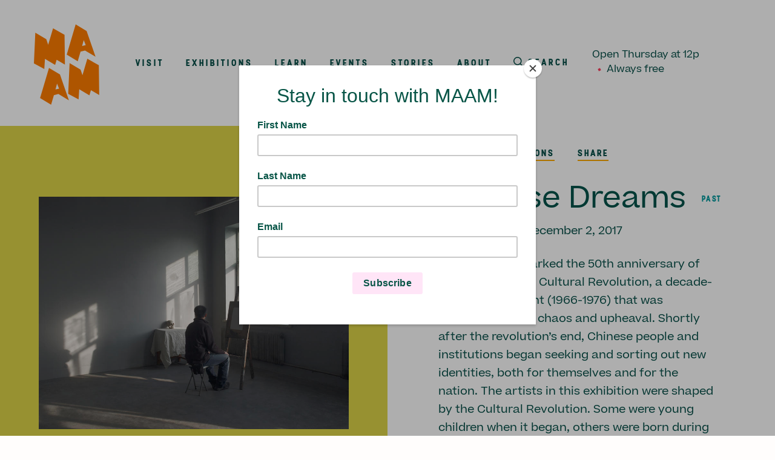

--- FILE ---
content_type: text/html; charset=UTF-8
request_url: https://maam.massart.edu/exhibition/chinese-dreams
body_size: 14926
content:
<!DOCTYPE html>
<html  lang="en" dir="ltr" class="no-js">
    <head>
        <meta charset="utf-8" />
<script async src="https://www.googletagmanager.com/gtag/js?id=UA-137713084-1"></script>
<script>window.dataLayer = window.dataLayer || [];function gtag(){dataLayer.push(arguments)};gtag("js", new Date());gtag("set", "developer_id.dMDhkMT", true);gtag("config", "UA-137713084-1", {"groups":"default","anonymize_ip":true,"page_placeholder":"PLACEHOLDER_page_path","allow_ad_personalization_signals":false});</script>
<link rel="canonical" href="https://maam.massart.edu/exhibition/chinese-dreams" />
<link rel="image_src" href="https://maam.massart.edu/sites/default/files/2019-07/Hai_Bo_Shadow-3_2009_5.jpg" />
<meta name="twitter:card" content="summary_large_image" />
<meta name="twitter:title" content="Chinese Dreams" />
<meta name="twitter:site" content="@maamboston" />
<meta name="twitter:image" content="https://maam.massart.edu/sites/default/files/2019-07/Hai_Bo_Shadow-3_2009_5.jpg" />
<link rel="apple-touch-icon" sizes="180x180" href="/sites/default/files/favicons/apple-touch-icon.png"/>
<link rel="icon" type="image/png" sizes="32x32" href="/sites/default/files/favicons/favicon-32x32.png"/>
<link rel="icon" type="image/png" sizes="16x16" href="/sites/default/files/favicons/favicon-16x16.png"/>
<link rel="manifest" href="/sites/default/files/favicons/site.webmanifest"/>
<link rel="mask-icon" href="/sites/default/files/favicons/safari-pinned-tab.svg" color="#ff7d00"/>
<meta name="msapplication-TileColor" content="#ffffff"/>
<meta name="theme-color" content="#ffffff"/>
<meta name="favicon-generator" content="Drupal responsive_favicons + realfavicongenerator.net" />
<meta name="Generator" content="Drupal 10 (https://www.drupal.org)" />
<meta name="MobileOptimized" content="width" />
<meta name="HandheldFriendly" content="true" />
<meta name="viewport" content="width=device-width, initial-scale=1.0" />
<meta http-equiv="ImageToolbar" content="false" />
<script>window.a2a_config=window.a2a_config||{};a2a_config.callbacks=[];a2a_config.overlays=[];a2a_config.templates={};a2a_config.icon_color = "transparent,#09514a";</script>

        <title>Chinese Dreams | MassArt Art Museum</title>
        <link rel="stylesheet" media="all" href="/sites/default/files/css/css_Qewo-aclaWCowoq7zfJ9RosCF7vRU8DS-qodVZsW0rQ.css?delta=0&amp;language=en&amp;theme=maam&amp;include=eJxFi20KAyEMRC8keiSJmHUtarL5gO7ta-lCf82bxwzUagTrTvBAPISWhYJmKBnfTIo1H33sqqnhQoERXpej3Nl7NqJhndOTYQLM1AaVvfpyPsn3kRjXD7MamGtgEGgCfGqq4gwj_k30xV5G1xNr0FsNZyqg-AG6i0VN" />
<link rel="stylesheet" media="all" href="/sites/default/files/css/css_8xcg_l01L3NG_uN07HUU4Q9rxfX7Z8_SqUvRN_tPALM.css?delta=1&amp;language=en&amp;theme=maam&amp;include=eJxFi20KAyEMRC8keiSJmHUtarL5gO7ta-lCf82bxwzUagTrTvBAPISWhYJmKBnfTIo1H33sqqnhQoERXpej3Nl7NqJhndOTYQLM1AaVvfpyPsn3kRjXD7MamGtgEGgCfGqq4gwj_k30xV5G1xNr0FsNZyqg-AG6i0VN" />

        

         
        <link rel="preload" href="/themes/custom/maam/fonts/maam/MAAM_Sans-Medium.woff2" as="font" type="font/woff2" crossorigin>
        <link rel="preload" href="/themes/custom/maam/fonts/Stellar/stellar-bold.woff2" as="font" type="font/woff2" crossorigin>
        <link rel="preload" href="/themes/custom/maam/fonts/Beatrice/Beatrice-Regular.woff2" as="font" type="font/woff2" crossorigin>
        <link rel="preload" href="/themes/custom/maam/fonts/Beatrice/Beatrice-RegularItalic.woff2" as="font" type="font/woff2" crossorigin>
        <link rel="preload" href="/themes/custom/maam/fonts/Beatrice/Beatrice-Semibold.woff2" as="font" type="font/woff2" crossorigin>

                <script id="mcjs">!function(c,h,i,m,p){m=c.createElement(h),p=c.getElementsByTagName(h)[0],m.async=1,m.src=i,p.parentNode.insertBefore(m,p)}(document,"script","https://chimpstatic.com/mcjs-connected/js/users/79fa059218ba9e3bc41df9768/7e855bbf925c88a77a979866e.js");</script>

                <script>
        !function(f,b,e,v,n,t,s)
        {if(f.fbq)return;n=f.fbq=function(){n.callMethod?
        n.callMethod.apply(n,arguments):n.queue.push(arguments)};
        if(!f._fbq)f._fbq=n;n.push=n;n.loaded=!0;n.version='2.0';
        n.queue=[];t=b.createElement(e);t.async=!0;
        t.src=v;s=b.getElementsByTagName(e)[0];
        s.parentNode.insertBefore(t,s)}(window, document,'script',
        'https://connect.facebook.net/en_US/fbevents.js');
        fbq('init', '1533037881448645');
        fbq('track', 'PageView');
        </script>
        <noscript><img height="1" width="1" style="display:none"
        src="https://www.facebook.com/tr?id=1533037881448645&ev=PageView&noscript=1"
        /></noscript>

    </head>
    <body class="lang-en section-exhibition path-exhibition-chinese-dreams path-node node--type-exhibition">
        <div class="body-wrapper">
            <a href="#main-content" class="visually-hidden focusable skip-link">
                Skip to main content
            </a>
            
              <div class="dialog-off-canvas-main-canvas" data-off-canvas-main-canvas>
    
<div class="off-canvas-wrapper">
    <div class="inner-wrap off-canvas-wrapper-inner" id="inner-wrap" data-off-canvas-wrapper>

        <aside id="left-off-canvas-menu" class="off-canvas left-off-canvas-menu position-left" role="complementary" data-off-canvas data-transition="overlap">

            <div class="mobile-menu__top">
                <div class="mobile-menu__top-inner">
                    
                    <button class="button-close" aria-label="Close menu" type="button" data-close>
                        <svg xmlns="http://www.w3.org/2000/svg" viewBox="0 0 21 21">
    <path fill="#09514A" fill-rule="evenodd" d="M21 2.115L18.885 0 10.5 8.385 2.115 0 0 2.115 8.385 10.5 0 18.885 2.115 21l8.385-8.385L18.885 21 21 18.885 12.615 10.5z"/>
</svg>

                    </button>

                    <div class="open-status">
    <ul class="open-status__content">
        <li><div id="block-maam-openhoursstatus" data-block-plugin-id="open_hours_status_block" class="block-maam-openhoursstatus block block-maam-hours block-open-hours-status-block">
  
    

  
          <div class="open-hours-status-block">
  <div class="open-hours-status"></div>
</div>

    
    
</div>
</li>
        <li>Always free</li>
    </ul>
</div>

                      <div data-region="left_off_canvas" >
    <div class="views-exposed-form bef-exposed-form block-mobile-search block block-views block-views-exposed-filter-blocksearch-page" data-bef-auto-submit-full-form="" data-bef-auto-submit="" data-bef-auto-submit-delay="500" data-drupal-selector="views-exposed-form-search-page" id="block-mobile-search" data-block-plugin-id="views_exposed_filter_block:search-page">
  
    

  
          <form action="/search" method="get" id="views-exposed-form-search-page" accept-charset="UTF-8">
  <div class="js-form-item form-item js-form-type-textfield form-item-keywords js-form-item-keywords">
      <label for="edit-keywords">Search</label>
        <input placeholder="Search" data-bef-auto-submit-exclude="" data-drupal-selector="edit-keywords" type="text" id="edit-keywords" name="keywords" value="" size="30" maxlength="128" class="form-text" />

        </div>
<div class="js-form-item form-item js-form-type-select form-item-type js-form-item-type">
      <label for="edit-type">Filter By</label>
        <input type="hidden" name="type" value="All" />
<div data-drupal-selector="edit-type" id="edit-type" name="type" class="bef-links">
                              <ul><li><a href="https://maam.massart.edu/exhibition/chinese-dreams" id="edit-type-all" name="type[All]" class="bef-link bef-link--selected">- Any -</a>                      <li><a href="https://maam.massart.edu/exhibition/chinese-dreams?type=event" id="edit-type-event" name="type[event]" class="bef-link">Event</a>                      <li><a href="https://maam.massart.edu/exhibition/chinese-dreams?type=exhibition" id="edit-type-exhibition" name="type[exhibition]" class="bef-link">Exhibition</a>                      <li><a href="https://maam.massart.edu/exhibition/chinese-dreams?type=news" id="edit-type-news" name="type[news]" class="bef-link">News</a></li></ul>      </div>

        </div>
<div data-drupal-selector="edit-actions" class="form-actions js-form-wrapper form-wrapper" id="edit-actions"><input data-bef-auto-submit-click="" class="js-hide success button radius js-form-submit form-submit" data-drupal-selector="edit-submit-search" type="submit" id="edit-submit-search" value="Search" />
</div>


</form>

    
    
</div>
<nav role="navigation" aria-labelledby="block-mobile-main-menu-menu" id="block-mobile-main-menu" data-block-plugin-id="menu_block:main" class="block-mobile-main-menu">
            
  <h2 class="block-title visually-hidden" id="block-mobile-main-menu-menu">Main navigation</h2>
  

        


                            <ul class="mobile__main-menu vertical accordion-menu" data-accordion-menu data-submenu-toggle="true">
                                            <li class="menu-item">
                    <a href="/visit" data-drupal-link-system-path="node/71">Visit</a>
                                    </li>
                                                <li class="menu-item">
                    <a href="/exhibitions" data-drupal-link-system-path="node/46">Exhibitions</a>
                                    </li>
                                                <li class="menu-item menu-item--expanded">
                    <a href="/learn" data-drupal-link-system-path="node/66">Learn</a>
                                                                        <ul class="submenu">
                                                <li class="menu-item">
                    <a href="/college-students" data-drupal-link-system-path="node/1">College Students</a>
                                    </li>
                                                <li class="menu-item">
                    <a href="/educators" data-drupal-link-system-path="node/871">Educators</a>
                                    </li>
                                                <li class="menu-item">
                    <a href="/families-communities" data-drupal-link-system-path="node/876">Families &amp; Communities</a>
                                    </li>
                                                <li class="menu-item menu-item--expanded">
                    <a href="/maamfromhome" data-drupal-link-system-path="node/1306">@Home</a>
                                                                        <ul class="submenu">
                                                <li class="menu-item">
                    <a href="https://maam.massart.edu/events">Events</a>
                                    </li>
                                                <li class="menu-item">
                    <a href="/inthestudio" data-drupal-link-system-path="node/1401">In the Studio</a>
                                    </li>
                                                <li class="menu-item">
                    <a href="/makewithmaam" data-drupal-link-system-path="node/1311">Make with MAAM</a>
                                    </li>
                                                <li class="menu-item">
                    <a href="/takeaways" data-drupal-link-system-path="node/1406">Takeaways</a>
                                    </li>
                            </ul>
            
                                    </li>
                            </ul>
            
                                    </li>
                                                <li class="menu-item">
                    <a href="/events" data-drupal-link-system-path="node/51">Events</a>
                                    </li>
                                                <li class="menu-item">
                    <a href="/stories" data-drupal-link-system-path="node/4109">Stories</a>
                                    </li>
                                                <li class="menu-item">
                    <a href="/about" data-drupal-link-system-path="node/61">About</a>
                                    </li>
                            </ul>
            


  </nav>
<nav role="navigation" aria-labelledby="block-mobile-secondary-menu-menu" id="block-mobile-secondary-menu" data-block-plugin-id="menu_block:secondary-navigation" class="block-mobile-secondary-menu">
            
  <h2 class="block-title visually-hidden" id="block-mobile-secondary-menu-menu">Secondary Navigation</h2>
  

        


                <ul class="mobile__secondary-menu">
                                <li class="menu-item">
                <a href="/support" data-drupal-link-system-path="node/861">Support</a>
                            </li>
                                <li class="menu-item">
                <a href="/news" data-drupal-link-system-path="news">News &amp; Press</a>
                            </li>
                                <li class="menu-item">
                <a href="/work" data-drupal-link-system-path="node/866">Work@MAAM</a>
                            </li>
                                <li class="menu-item">
                <a href="https://MassArt.edu" rel="external">MassArt.edu</a>
                            </li>
                                <li class="menu-item">
                <a href="/maamfromhome" data-drupal-link-system-path="node/1306">@Home</a>
                            </li>
        
                        <li class="menu-item">
    <a class="colophon__toggle" data-toggle="colophon__modal" aria-controls="colophon__modal" aria-haspopup="true" tabindex="0" href="#">Colophon</a>
</li>

        </ul>
    


  </nav>

  </div>

            
                </div>
            </div>

            <div class="mobile_menu__footer">
                <div class="mobile_menu__footer-inner">

                    <div class="footer__open-status">
    <p><div id="block-maam-openhoursstatus" data-block-plugin-id="open_hours_status_block" class="block-maam-openhoursstatus block block-maam-hours block-open-hours-status-block">
  
    

  
          <div class="open-hours-status-block">
  <div class="open-hours-status"></div>
</div>

    
    
</div>
</p>
</div>


                      <div data-region="left_off_canvas_footer" >
    <div id="block-hours-2" data-block-plugin-id="block_content:7871412e-ec49-485c-b8fd-755ab6151a3a" class="block-hours-2 block block-block-content block-block-content7871412e-ec49-485c-b8fd-755ab6151a3a">
  
    

  
          <div class="body text__body text__body--full field field-block-content--body field-name-body field-type-text-with-summary field-label-hidden">
    <div class="field-items">          <div class="field-item"><p>Museum Hours</p><p><strong>Thursday </strong>12 – 8p</p><p><strong>Friday </strong>12 – 5p</p><p><strong>Saturday </strong>12 – 5p</p><p><strong>Sunday </strong>12 – 5p</p></div>
        </div>
</div>

    
    
</div>
<div id="block-footercontactinfo-2" data-block-plugin-id="block_content:e538e98f-6eaf-4a61-a91a-af14713b7348" class="block-footercontactinfo-2 block block-block-content block-block-contente538e98f-6eaf-4a61-a91a-af14713b7348">
  
    

  
          <div class="body text__body text__body--full field field-block-content--body field-name-body field-type-text-with-summary field-label-hidden">
    <div class="field-items">          <div class="field-item"><p>621 Huntington Avenue<br>
Boston, MA 02115</p>

<p><a href="https://www.google.com/maps/dir//MassArt+Art+Museum,+621+Huntington+Ave,+Boston,+MA+02115/@42.3365101,-71.1018245,17z/data=!4m9!4m8!1m0!1m5!1m1!1s0x89e3799806fdb543:0x12d049db275832a3!2m2!1d-71.0996358!2d42.3365062!3e0">Directions</a></p>

<p><a href="mailto:maam@massart.edu">maam@massart.edu</a><br>
<a href="tel:6178797333">617 879 7333</a></p></div>
        </div>
</div>

    
    
</div>
<nav role="navigation" aria-labelledby="block-mobile-social-media-menu" id="block-mobile-social-media" data-block-plugin-id="menu_block:social-media" class="block-mobile-social-media">
            
  <h2 class="block-title visually-hidden" id="block-mobile-social-media-menu">Social Media</h2>
  

        
              <ul class="menu">
                    <li class="menu-item">
        <a href="https://www.instagram.com/maamboston/" class="instagram">Instagram</a>
              </li>
                <li class="menu-item">
        <a href="https://www.facebook.com/MAAMBoston" class="facebook">Facebook</a>
              </li>
        </ul>
  


  </nav>

  </div>


                </div>
            </div>

        </aside>

        <aside id="right-off-canvas-menu" class="off-canvas right-off-canvas-menu position-right" role="complementary" data-off-canvas data-transition="overlap">

            <div class="close-container">
                <div class="close-container__inner">
                    <!-- Close button -->
                    <button class="button-close" aria-label="Close menu" type="button" data-close>
                        <svg xmlns="http://www.w3.org/2000/svg" viewBox="0 0 21 21">
    <path fill="#09514A" fill-rule="evenodd" d="M21 2.115L18.885 0 10.5 8.385 2.115 0 0 2.115 8.385 10.5 0 18.885 2.115 21l8.385-8.385L18.885 21 21 18.885 12.615 10.5z"/>
</svg>

                    </button>
                </div>
            </div>

              <div data-region="right_off_canvas" >
    <div class="views-exposed-form bef-exposed-form block-maam-search block block-views block-views-exposed-filter-blocksearch-page" data-bef-auto-submit-full-form="" data-bef-auto-submit="" data-bef-auto-submit-delay="500" data-drupal-selector="views-exposed-form-search-page" id="block-maam-search" data-block-plugin-id="views_exposed_filter_block:search-page">
  
    

  
          <form action="/search" method="get" id="views-exposed-form-search-page" accept-charset="UTF-8">
  <div class="js-form-item form-item js-form-type-textfield form-item-keywords js-form-item-keywords">
      <label for="edit-keywords--2">Search</label>
        <input placeholder="Search" data-bef-auto-submit-exclude="" data-drupal-selector="edit-keywords" type="text" id="edit-keywords--2" name="keywords" value="" size="30" maxlength="128" class="form-text" />

        </div>
<div class="js-form-item form-item js-form-type-select form-item-type js-form-item-type">
      <label for="edit-type--2">Filter By</label>
        <input type="hidden" name="type" value="All" />
<div data-drupal-selector="edit-type" id="edit-type--2" name="type" class="bef-links">
                              <ul><li><a href="https://maam.massart.edu/exhibition/chinese-dreams" id="edit-type-all--2" name="type[All]" class="bef-link bef-link--selected">- Any -</a>                      <li><a href="https://maam.massart.edu/exhibition/chinese-dreams?type=event" id="edit-type-event--2" name="type[event]" class="bef-link">Event</a>                      <li><a href="https://maam.massart.edu/exhibition/chinese-dreams?type=exhibition" id="edit-type-exhibition--2" name="type[exhibition]" class="bef-link">Exhibition</a>                      <li><a href="https://maam.massart.edu/exhibition/chinese-dreams?type=news" id="edit-type-news--2" name="type[news]" class="bef-link">News</a></li></ul>      </div>

        </div>
<div data-drupal-selector="edit-actions" class="form-actions js-form-wrapper form-wrapper" id="edit-actions--2"><input data-bef-auto-submit-click="" class="js-hide success button radius js-form-submit form-submit" data-drupal-selector="edit-submit-search-2" type="submit" id="edit-submit-search--2" value="Search" />
</div>


</form>

    
    
</div>

  </div>
            

        </aside>

        <div class="off-canvas-content" data-off-canvas-content>

            
            <div class="logo__fixed">
                <div class="logo__fixed-inner">
                    <div id="logo__wrap">
                                                <a id="logo__link" href="/" aria-label="MAAM - go to homepage"></a>
                        <div id="logo">
                            <svg viewBox="0 0 250 308" xmlns="http://www.w3.org/2000/svg"><g id="logomark" fill="#ff7d00"><path d="M73.198 15.568L54.561 78.656l-7.27-21.066L5.346 32.456l.001-.027-.026.012.025.015L0 150.114l39.749 21.284 2.509-38.788 38.901 23.309 5.797-19.636 31.65 18.234-1.48-113.763-43.925-25.186h-.003M159.618.788L125.494 116.37l42.112 25.235 10.726-36.73 17.198-4.274 40.173 24.075-34.193-98.783L159.618.788zm25.732 78.616l5.19-18.669.678 1.933 6.883 17.484-13.81 2.994 1.059-3.742z"/><path d="M23.594 282.766l42.112 25.233 10.726-36.729 17.197-4.274 40.174 24.075-34.193-98.783-41.892-25.105-34.124 115.583zm59.856-36.967l5.19-18.669.678 1.933 6.883 17.484-13.81 2.994 1.059-3.742zM204.285 131.861l-18.636 63.088-7.27-21.066-41.945-25.134.001-.027-.027.012.026.015-5.347 117.658 39.75 21.284 2.509-38.787 38.901 23.308 5.797-19.636 31.65 18.234-1.48-113.763-43.925-25.186h-.004"/></g></svg>
                        </div>
                    </div>
                    
                                        
                </div>
            </div>
            
            <header class="header" role="banner" aria-label="Site header" >
                <div class="header__inner">
                    
                    <div class="header__right">

                        <div class="header__right-top">                    
                        
                                                            <div id="main-menu">
                                      <div data-region="main_menu" >
    <nav role="navigation" aria-labelledby="block-main-menu-menu" id="block-main-menu" data-block-plugin-id="menu_block:main" class="block-main-menu">
            
  <h2 class="block-title visually-hidden" id="block-main-menu-menu">Main navigation</h2>
  

        


                            <ul class="menu">
                                            <li class="menu-item">
                    <a href="/visit" data-drupal-link-system-path="node/71">Visit</a>
                                    </li>
                                                <li class="menu-item">
                    <a href="/exhibitions" data-drupal-link-system-path="node/46">Exhibitions</a>
                                    </li>
                                                <li class="menu-item menu-item--collapsed">
                    <a href="/learn" data-drupal-link-system-path="node/66">Learn</a>
                                    </li>
                                                <li class="menu-item">
                    <a href="/events" data-drupal-link-system-path="node/51">Events</a>
                                    </li>
                                                <li class="menu-item">
                    <a href="/stories" data-drupal-link-system-path="node/4109">Stories</a>
                                    </li>
                                                <li class="menu-item">
                    <a href="/about" data-drupal-link-system-path="node/61">About</a>
                                    </li>
                
                                <li>
                    <button class="main-menu__search-btn" data-toggle="right-off-canvas-menu">Search</button>
                </li>
            </ul>
            


  </nav>

  </div>

                                </div>
                            
                            <div class="open-status">
    <ul class="open-status__content">
        <li><div id="block-maam-openhoursstatus" data-block-plugin-id="open_hours_status_block" class="block-maam-openhoursstatus block block-maam-hours block-open-hours-status-block">
  
    

  
          <div class="open-hours-status-block">
  <div class="open-hours-status"></div>
</div>

    
    
</div>
</li>
        <li>Always free</li>
    </ul>
</div>

                        </div>

                        

                    </div>

                </div>
            </header>

            <div class="mobile-header">
                
                <div class="mobile-header__top">

                    <a id="mobile-header__logo" href="/" aria-label="MAAM - go to homepage">
                        <svg viewBox="0 0 250 308" xmlns="http://www.w3.org/2000/svg"><g id="logomark" fill="#ff7d00"><path d="M73.198 15.568L54.561 78.656l-7.27-21.066L5.346 32.456l.001-.027-.026.012.025.015L0 150.114l39.749 21.284 2.509-38.788 38.901 23.309 5.797-19.636 31.65 18.234-1.48-113.763-43.925-25.186h-.003M159.618.788L125.494 116.37l42.112 25.235 10.726-36.73 17.198-4.274 40.173 24.075-34.193-98.783L159.618.788zm25.732 78.616l5.19-18.669.678 1.933 6.883 17.484-13.81 2.994 1.059-3.742z"/><path d="M23.594 282.766l42.112 25.233 10.726-36.729 17.197-4.274 40.174 24.075-34.193-98.783-41.892-25.105-34.124 115.583zm59.856-36.967l5.19-18.669.678 1.933 6.883 17.484-13.81 2.994 1.059-3.742zM204.285 131.861l-18.636 63.088-7.27-21.066-41.945-25.134.001-.027-.027.012.026.015-5.347 117.658 39.75 21.284 2.509-38.787 38.901 23.308 5.797-19.636 31.65 18.234-1.48-113.763-43.925-25.186h-.004"/></g></svg>
                    </a>
                    
                    <button id="mobile-header__button" data-toggle="left-off-canvas-menu"><span class="sr-only">Open Menu</span></button>

                </div>

            </div>
            
            

            
            
            
                <main id="main">
                    
                                        
                    <a id="main-content"></a>
                      <div data-region="content" >
    <div id="block-maam-content" data-block-plugin-id="system_main_block" class="block-maam-content block block-system block-system-main-block">
  
    

  
          
    <style>
        .exhibition__content-slideshow-wrapper,
        .exhibition__content-slideshow-wrapper:before,
        .exhibition__content-slideshow--mobile { background-color: #ddd448 !important; }
        .exhibition__slideshow-paging, .image__caption--exhibition-slideshow { color: #09514a !important; }
        .exhibition__content-slideshow .slick-prev,
        .exhibition__content-slideshow-wrapper.prev-zone,
        #exhibition__slideshow-arrow--prev {
            cursor: url('/themes/custom/maam/images/cur/arrow-left--09514A.cur'), pointer;
            cursor: url('/themes/custom/maam/images/svg/raw/arrow-left--09514A.svg') 0 32, pointer; /* Legacy */
            cursor: url('/themes/custom/maam/images/svg/png/arrow-left--09514A.png') 0 32, pointer; /* FF */
             cursor: -webkit-image-set(url('/themes/custom/maam/images/svg/png/arrow-left--09514A.png') 1x, url('/themes/custom/maam/images/png2x/arrow-left--09514A-@2x.png') 2x) 0 32, pointer; /* Webkit */
        }
        .exhibition__content-slideshow-wrapper.next-zone,
        .exhibition__content-slideshow .slick-next,
        #exhibition__slideshow-arrow--next {
            cursor: url('/themes/custom/maam/images/cur/arrow-right--09514A.cur'), pointer;
            cursor: url('/themes/custom/maam/images/svg/raw/arrow-right--09514A.svg') 91 32, pointer; /* Legacy */
            cursor: url('/themes/custom/maam/images/svg/png/arrow-right--09514A.png') 91 32, pointer; /* FF */
             cursor: -webkit-image-set(url('/themes/custom/maam/images/svg/png/arrow-right--09514A.png') 1x, url('/themes/custom/maam/images/png2x/arrow-right--09514A-@2x.png') 2x) 90 32, pointer; /* Webkit -- set to 90 on purpose for safari */
        }
    </style>

<article id="node-186"  class="node-type-exhibition node-type-exhibition--full">
    
    <div class="exhibition__content-top">
        <div id="exhibition__content" class="exhibition__content">

            <div class="exhibition__content-slideshow-wrapper">
                
                                    
                    <div id="exhibition__content-slideshow" class="exhibition__content-slideshow show-for-large" data-sticky-container>
                        <div class="sticky exhibition__slideshow-sticky" data-sticky data-top-anchor="exhibition__content:top" data-btm-anchor="exhibition__content:bottom" data-margin-top="0">
                            <div class="exhibition__slideshow-wrapper" data-aos="fade-up">
                                <div class="exhibition__featured-media exhibition__featured-media--full field field-node--field-featured-media field-name-field-featured-media field-type-entity-reference field-label-hidden">
    <div class="field-items">
                                    <div class="field-item">

        
<article class="slideshow-image landscape">
  
  
    <div class="image__image image__image--exhibition-slideshow field field-media--image field-name-image field-type-image field-label-hidden">
    <div class="field-items">          <div class="field-item">    <img loading="eager" srcset="/sites/default/files/styles/exhibition_slideshow_1x/public/2019-07/Hai_Bo_Shadow-3_2009_5.jpg?itok=o9IbFvg6 1x, /sites/default/files/styles/exhibition_slideshow_2x/public/2019-07/Hai_Bo_Shadow-3_2009_5.jpg?itok=uBnsk7W_ 2x" width="964" height="723" src="/sites/default/files/styles/exhibition_slideshow_1x/public/2019-07/Hai_Bo_Shadow-3_2009_5.jpg?itok=o9IbFvg6" alt="" />


</div>
        </div>
</div>


    <div class="exhibition__slideshow-paging exhibition__slideshow-paging--normal-windows"></div>

    <div class="image__caption image__caption--exhibition-slideshow field field-media--field-caption field-name-field-caption field-type-text-long field-label-hidden">
    <div class="field-items">          <div class="field-item"><p>Hai Bo. <em>Shadow – 3</em>, 2009. Pigment print mounted to Dibond. Courtesy of the artist and Pace/MacGill Gallery.</p>
</div>
        </div>
</div>


    <div class="exhibition__slideshow-paging exhibition__slideshow-paging--short-windows"></div>

  </article>
</div>
                                                <div class="field-item">

        
<article class="slideshow-image landscape">
  
  
    <div class="image__image image__image--exhibition-slideshow field field-media--image field-name-image field-type-image field-label-hidden">
    <div class="field-items">          <div class="field-item">    <img loading="eager" srcset="/sites/default/files/styles/exhibition_slideshow_1x/public/2019-07/56430_ZHANG_X.jpg?itok=w0IqCa8F 1x, /sites/default/files/styles/exhibition_slideshow_2x/public/2019-07/56430_ZHANG_X.jpg?itok=qefjTMTR 2x" width="943" height="723" src="/sites/default/files/styles/exhibition_slideshow_1x/public/2019-07/56430_ZHANG_X.jpg?itok=w0IqCa8F" alt="" />


</div>
        </div>
</div>


    <div class="exhibition__slideshow-paging exhibition__slideshow-paging--normal-windows"></div>

    <div class="image__caption image__caption--exhibition-slideshow field field-media--field-caption field-name-field-caption field-type-text-long field-label-hidden">
    <div class="field-items">          <div class="field-item"><p>Zhang Xiaogang. <em>My Mother</em>, 2012. Oil on canvas. Courtesy of the artist and Pace Gallery.</p>
</div>
        </div>
</div>


    <div class="exhibition__slideshow-paging exhibition__slideshow-paging--short-windows"></div>

  </article>
</div>
                                                <div class="field-item">

        
<article class="slideshow-image landscape">
  
  
    <div class="image__image image__image--exhibition-slideshow field field-media--image field-name-image field-type-image field-label-hidden">
    <div class="field-items">          <div class="field-item">    <img loading="eager" srcset="/sites/default/files/styles/exhibition_slideshow_1x/public/2019-07/46150_02_ZHANG_HUAN.jpg?itok=jkd5Df5g 1x, /sites/default/files/styles/exhibition_slideshow_2x/public/2019-07/46150_02_ZHANG_HUAN.jpg?itok=FMvHdcq5 2x" width="1024" height="711" src="/sites/default/files/styles/exhibition_slideshow_1x/public/2019-07/46150_02_ZHANG_HUAN.jpg?itok=jkd5Df5g" alt="" />


</div>
        </div>
</div>


    <div class="exhibition__slideshow-paging exhibition__slideshow-paging--normal-windows"></div>

    <div class="image__caption image__caption--exhibition-slideshow field field-media--field-caption field-name-field-caption field-type-text-long field-label-hidden">
    <div class="field-items">          <div class="field-item"><p>Zhang Huan. <em>To Raise the Water Level in a Fishpond</em>,&nbsp;performance, Beijing, China, 1997. DVD, sound. Courtesy of the artist and Pace Gallery.</p>
</div>
        </div>
</div>


    <div class="exhibition__slideshow-paging exhibition__slideshow-paging--short-windows"></div>

  </article>
</div>
                        </div>
    </div>

                            </div>
                        </div>

                    </div>

                    <div class="exhibition__slideshow-arrow" id="exhibition__slideshow-arrow--prev"></div>
                    <div class="exhibition__slideshow-arrow" id="exhibition__slideshow-arrow--next"></div>

                            
            </div>

            <div class="exhibition__content-body">
                <div class="exhibition__content-body-inner" data-aos="fade-up">

                    <ul class="exhibition__view-share-wrapper">
                        <li>
                                                    <a class="exhibition__view-all-link" href="/exhibitions/past">View past exhibitions</a>
                                                </li>
                        <li class="exhibition__share-link-wrap">
                            <a class="exhibition__share-link" href="#" data-toggle="sharing">Share</a>
                            <div class="dropdown-pane share-wrapper" id="sharing" data-dropdown data-hover="true" data-hover-pane="true"><span class="a2a_kit a2a_kit_size_27 addtoany_list" data-a2a-url="https://maam.massart.edu/exhibition/chinese-dreams" data-a2a-title="Chinese Dreams"><a class="a2a_button_twitter"></a><a class="a2a_button_facebook"></a><a class="a2a_button_email"></a></span>
</div>
                        </li>
                    </ul>

                    <h1>
                        <span class="exhibition__title exhibition__title--full">Chinese Dreams</span>

                                                    <span class="exhibition__status--full">Past</span>
                                            </h1>

                    
                                            <div class="exhibition__exhibition-dates exhibition__exhibition-dates--full field field-node--field-exhibition-dates field-name-field-exhibition-dates field-type-daterange field-label-hidden">
    <div class="field-items">          <div class="field-item">September 25–December 2, 2017</div>
        </div>
</div>

                    
                                            <div id="exhibition__content-slideshow--mobile" class="exhibition__content-slideshow--mobile hide-for-large">    
                            <div class="exhibition__slideshow-wrapper--mobile">
                                <div class="exhibition__featured-media exhibition__featured-media--full field field-node--field-featured-media field-name-field-featured-media field-type-entity-reference field-label-hidden">
    <div class="field-items">
                                    <div class="field-item">

        
<article class="slideshow-image landscape">
  
  
    <div class="image__image image__image--exhibition-slideshow field field-media--image field-name-image field-type-image field-label-hidden">
    <div class="field-items">          <div class="field-item">    <img loading="eager" srcset="/sites/default/files/styles/exhibition_slideshow_1x/public/2019-07/Hai_Bo_Shadow-3_2009_5.jpg?itok=o9IbFvg6 1x, /sites/default/files/styles/exhibition_slideshow_2x/public/2019-07/Hai_Bo_Shadow-3_2009_5.jpg?itok=uBnsk7W_ 2x" width="964" height="723" src="/sites/default/files/styles/exhibition_slideshow_1x/public/2019-07/Hai_Bo_Shadow-3_2009_5.jpg?itok=o9IbFvg6" alt="" />


</div>
        </div>
</div>


    <div class="exhibition__slideshow-paging exhibition__slideshow-paging--normal-windows"></div>

    <div class="image__caption image__caption--exhibition-slideshow field field-media--field-caption field-name-field-caption field-type-text-long field-label-hidden">
    <div class="field-items">          <div class="field-item"><p>Hai Bo. <em>Shadow – 3</em>, 2009. Pigment print mounted to Dibond. Courtesy of the artist and Pace/MacGill Gallery.</p>
</div>
        </div>
</div>


    <div class="exhibition__slideshow-paging exhibition__slideshow-paging--short-windows"></div>

  </article>
</div>
                                                <div class="field-item">

        
<article class="slideshow-image landscape">
  
  
    <div class="image__image image__image--exhibition-slideshow field field-media--image field-name-image field-type-image field-label-hidden">
    <div class="field-items">          <div class="field-item">    <img loading="eager" srcset="/sites/default/files/styles/exhibition_slideshow_1x/public/2019-07/56430_ZHANG_X.jpg?itok=w0IqCa8F 1x, /sites/default/files/styles/exhibition_slideshow_2x/public/2019-07/56430_ZHANG_X.jpg?itok=qefjTMTR 2x" width="943" height="723" src="/sites/default/files/styles/exhibition_slideshow_1x/public/2019-07/56430_ZHANG_X.jpg?itok=w0IqCa8F" alt="" />


</div>
        </div>
</div>


    <div class="exhibition__slideshow-paging exhibition__slideshow-paging--normal-windows"></div>

    <div class="image__caption image__caption--exhibition-slideshow field field-media--field-caption field-name-field-caption field-type-text-long field-label-hidden">
    <div class="field-items">          <div class="field-item"><p>Zhang Xiaogang. <em>My Mother</em>, 2012. Oil on canvas. Courtesy of the artist and Pace Gallery.</p>
</div>
        </div>
</div>


    <div class="exhibition__slideshow-paging exhibition__slideshow-paging--short-windows"></div>

  </article>
</div>
                                                <div class="field-item">

        
<article class="slideshow-image landscape">
  
  
    <div class="image__image image__image--exhibition-slideshow field field-media--image field-name-image field-type-image field-label-hidden">
    <div class="field-items">          <div class="field-item">    <img loading="eager" srcset="/sites/default/files/styles/exhibition_slideshow_1x/public/2019-07/46150_02_ZHANG_HUAN.jpg?itok=jkd5Df5g 1x, /sites/default/files/styles/exhibition_slideshow_2x/public/2019-07/46150_02_ZHANG_HUAN.jpg?itok=FMvHdcq5 2x" width="1024" height="711" src="/sites/default/files/styles/exhibition_slideshow_1x/public/2019-07/46150_02_ZHANG_HUAN.jpg?itok=jkd5Df5g" alt="" />


</div>
        </div>
</div>


    <div class="exhibition__slideshow-paging exhibition__slideshow-paging--normal-windows"></div>

    <div class="image__caption image__caption--exhibition-slideshow field field-media--field-caption field-name-field-caption field-type-text-long field-label-hidden">
    <div class="field-items">          <div class="field-item"><p>Zhang Huan. <em>To Raise the Water Level in a Fishpond</em>,&nbsp;performance, Beijing, China, 1997. DVD, sound. Courtesy of the artist and Pace Gallery.</p>
</div>
        </div>
</div>


    <div class="exhibition__slideshow-paging exhibition__slideshow-paging--short-windows"></div>

  </article>
</div>
                        </div>
    </div>

                                                            </div>
                        </div>
                    
                    <div class="exhibition__body exhibition__body--full field field-node--field-body field-name-field-body field-type-text-long field-label-hidden">
    <div class="field-items">          <div class="field-item"><p>The year 2016 marked the 50th anniversary of the launch of the Cultural Revolution, a decade-long historic event (1966-1976) that was characterized by chaos and upheaval. Shortly after the revolution’s end, Chinese people and institutions began seeking and sorting out new identities, both for themselves and for the nation. The artists in this exhibition were shaped by the Cultural Revolution. Some were young children when it began, others were born during it, and one was born in its wake. Through their work in traditional Chinese media like porcelain, bronze, and painting as well as radical forms of expression that relate to destruction such as ash and razor blades, each has helped inform China’s subsequent outlook on its history. Similarly diverse are the metaphors of time, memory, and family that can be relevant to any culture but which have particular poignancy for those who experienced China in the second half of the 20th century.</p>
</div>
        </div>
</div>

                    <div class="exhibition__artists exhibition__artists--full field field-node--field-artists field-name-field-artists field-type-entity-reference-revisions field-label-above">
            <div class="field-label">Artists</div>
    <div class="field-items"><span class="field-item"><span class="paragraph paragraph--type--artist paragraph--view-mode--default"><span class="artist-nolink">Hai Bo</span></span></span><span class="field-item"><span class="paragraph paragraph--type--artist paragraph--view-mode--default"><span class="artist-nolink">Li Songsong</span></span></span><span class="field-item"><span class="paragraph paragraph--type--artist paragraph--view-mode--default"><a href="https://www.instagram.com/hcl_studio/">Fred Han Chang Liang</a></span></span><span class="field-item"><span class="paragraph paragraph--type--artist paragraph--view-mode--default"><span class="artist-nolink">Liu Jianhua</span></span></span><span class="field-item"><span class="paragraph paragraph--type--artist paragraph--view-mode--default"><span class="artist-nolink">Ma Qiusha</span></span></span><span class="field-item"><span class="paragraph paragraph--type--artist paragraph--view-mode--default"><span class="artist-nolink">Song Dong</span></span></span><span class="field-item"><span class="paragraph paragraph--type--artist paragraph--view-mode--default"><span class="artist-nolink">Zhang Huan</span></span></span><span class="field-item"><span class="paragraph paragraph--type--artist paragraph--view-mode--default"><span class="artist-nolink">Zhang Xiaogang</span></span></span></div>
</div>

                    <div class="exhibition__location exhibition__location--full field field-node--field-location field-name-field-location field-type-string field-label-above">
                <div class="field-label">Location</div>
          <div class="field-items">          <div class="field-item">Sandra &amp; David Bakalar Gallery</div>
        </div>
</div>

                    <div class="exhibition__location-always-free">Free and open to the public. Always.</div>
                                        
                    
                    <div class="exhibition__image-credits exhibition__image-credits--full" id="exhibition__image-credits" data-toggler=".expanded">
                        <div class="field-label" data-toggle="exhibition__image-credits">Credits</div>
                        <div class="field-items">
                        <div class="field-item"><p>This exhibition was organized by Lisa Tung in partnership with Arne Glimcher '60 and Pace Gallery.&nbsp;Exhibition design and installation overseen by Rob Gainfort.&nbsp;</p>
</div>
            </div>

                        
                        <div class="exhibition__logos--full">
                            <div class="field-items">

                                                                <div class="global-logo field-item">
                                                                         
                                        
                
          
      

        


                                    
                                </div>

                                                                

                            </div>
                        </div>
                            
                    </div>
                </div>
            </div>

        </div>
    </div>

            <div class="exhibition__related-wrapper">
            <div class="exhibition__related-wrapper-inner" data-aos="fade-up">
                <h2>Related</h2>
                <div class="exhibition__related
                            exhibition__related--count8
                            exhibition__related--slideshow">
                    
                                                                                                                                                    <div class="exhibition__related-item">
                                    <article id="node-306"  class="node-type-news node-type-news--related related-item news-related">
    <h3 class="node-title news-related__title">
        <a href="http://bigredandshiny.org/37319/painful-performances-contemporary-chinese-art/" rel="bookmark"><span class="news__title news__title--related">Painful Performances: Contemporary Chinese Art</span>
</a>
    </h3>
    <div class="related-item__content">
        <div class="related-item__type news-related__type">News</div>
        <div class="related-item__source-date-wrapper">
                            <span class="news-related__source">Big Red &amp; Shiny,</span>
                        <span class="news-related__date"><time datetime="2017-11-16T12:00:00Z">November 16, 2017</time>
</span>
        </div>
    </div>
</article>

                                </div>
                                                            <div class="exhibition__related-item">
                                    <article id="node-301"  class="node-type-news node-type-news--related related-item news-related">
    <h3 class="node-title news-related__title">
        <a href="https://artscopemagazine.com/2017/11/dream-or-nightmare-chinese-artists-offer-their-responses/" rel="bookmark"><span class="news__title news__title--related">Dream or Nightmare? Chinese Artists Offer Their Responses</span>
</a>
    </h3>
    <div class="related-item__content">
        <div class="related-item__type news-related__type">News</div>
        <div class="related-item__source-date-wrapper">
                            <span class="news-related__source">Artscope,</span>
                        <span class="news-related__date"><time datetime="2017-11-02T12:00:00Z">November 2, 2017</time>
</span>
        </div>
    </div>
</article>

                                </div>
                                                            <div class="exhibition__related-item">
                                    <article id="node-296"  class="node-type-news node-type-news--related related-item news-related">
    <h3 class="node-title news-related__title">
        <a href="https://www.wgbh.org/news/2017/11/02/arts/arts-week-emerson-colonial-theatre-announcement-chinese-dreams-mark-dion" rel="bookmark"><span class="news__title news__title--related">LISTEN Arts This Week: Emerson Colonial Theatre Announcement, &#039;Chinese Dreams,&#039; &#039;Mark Dion&#039;</span>
</a>
    </h3>
    <div class="related-item__content">
        <div class="related-item__type news-related__type">News</div>
        <div class="related-item__source-date-wrapper">
                            <span class="news-related__source">WGBH News,</span>
                        <span class="news-related__date"><time datetime="2017-11-02T12:00:00Z">November 2, 2017</time>
</span>
        </div>
    </div>
</article>

                                </div>
                                                            <div class="exhibition__related-item">
                                    <article id="node-291"  class="node-type-news node-type-news--related related-item news-related">
    <h3 class="node-title news-related__title">
        <a href="https://video.wgbh.org/video/chinese-dreams-matthew-aucoin-and-more-w2vfq3/" rel="bookmark"><span class="news__title news__title--related">Chinese Dreams, Matthew Aucoin, and more</span>
</a>
    </h3>
    <div class="related-item__content">
        <div class="related-item__type news-related__type">News</div>
        <div class="related-item__source-date-wrapper">
                            <span class="news-related__source">WGBH Open Studio,</span>
                        <span class="news-related__date"><time datetime="2017-10-20T12:00:00Z">October 20, 2017</time>
</span>
        </div>
    </div>
</article>

                                </div>
                                                            <div class="exhibition__related-item">
                                    <article id="node-286"  class="node-type-news node-type-news--related related-item news-related">
    <h3 class="node-title news-related__title">
        <a href="https://www.bostonglobe.com/arts/art/2017/10/04/chinese-dreams-examines-what-was-lost-cultural-revolution/nEWEj6Yrlb6v1AVRop3sRL/story.html" rel="bookmark"><span class="news__title news__title--related">‘Chinese Dreams’ examines what was lost in the Cultural Revolution</span>
</a>
    </h3>
    <div class="related-item__content">
        <div class="related-item__type news-related__type">News</div>
        <div class="related-item__source-date-wrapper">
                            <span class="news-related__source">The Boston Globe,</span>
                        <span class="news-related__date"><time datetime="2017-10-04T12:00:00Z">October 4, 2017</time>
</span>
        </div>
    </div>
</article>

                                </div>
                                                            <div class="exhibition__related-item">
                                    <article id="node-266"  class="node-type-news node-type-news--related related-item news-related">
    <h3 class="node-title news-related__title">
        <a href="https://massart.edu/node/9131" rel="bookmark"><span class="news__title news__title--related">Chinese Dreams Press Release</span>
</a>
    </h3>
    <div class="related-item__content">
        <div class="related-item__type news-related__type">News</div>
        <div class="related-item__source-date-wrapper">
                        <span class="news-related__date"><time datetime="2017-09-25T12:00:00Z">September 25, 2017</time>
</span>
        </div>
    </div>
</article>

                                </div>
                                                            <div class="exhibition__related-item">
                                    <article id="node-276"  class="node-type-news node-type-news--related related-item news-related">
    <h3 class="node-title news-related__title">
        <a href="https://www.bostonglobe.com/arts/2017/09/21/the-ticket-what-happening-arts-world/Mb2UG7rcnr4bNF1QM2OoWJ/story.html" rel="bookmark"><span class="news__title news__title--related">The Ticket: What’s happening in the arts world</span>
</a>
    </h3>
    <div class="related-item__content">
        <div class="related-item__type news-related__type">News</div>
        <div class="related-item__source-date-wrapper">
                            <span class="news-related__source">The Boston Globe,</span>
                        <span class="news-related__date"><time datetime="2017-09-24T12:00:00Z">September 24, 2017</time>
</span>
        </div>
    </div>
</article>

                                </div>
                                                            <div class="exhibition__related-item">
                                    <article id="node-271"  class="node-type-news node-type-news--related related-item news-related">
    <h3 class="node-title news-related__title">
        <a href="https://www.wbur.org/artery/2017/09/01/fall-visual-arts-preview" rel="bookmark"><span class="news__title news__title--related">What&#039;s Coming To Galleries And Museums In The Boston Area This Fall</span>
</a>
    </h3>
    <div class="related-item__content">
        <div class="related-item__type news-related__type">News</div>
        <div class="related-item__source-date-wrapper">
                            <span class="news-related__source">WBUR,</span>
                        <span class="news-related__date"><time datetime="2017-09-01T12:00:00Z">September 1, 2017</time>
</span>
        </div>
    </div>
</article>

                                </div>
                                                                                        </div>
            </div>
        </div>
    
            <div class="exhibition__instagram-wrapper">
            <div class="exhibition__instagram-wrapper-inner" data-aos="fade-up">
                <div class="exhibition__hashtag exhibition__hashtag--full field field-node--field-hashtag field-name-field-hashtag field-type-string field-label-hidden">
    <div class="field-items">    <div class="field-item"><a
                href="https://www.instagram.com/explore/tags/ChineseDreams">#ChineseDreams</a></div>
</div>
</div>

                <div class="exhibition__instagram-images exhibition__instagram-images--full field field-node--field-instagram-images field-name-field-instagram-images field-type-entity-reference field-label-hidden">
    <div class="field-items">          <div class="field-item"><article>
    

     <div class="field-wrapper ">
        <div class="field-items">
            <div class="field-item instagram-item">
                <div class="instagram-item__inner">
                    <a href="" target="_blank" class="instagram__image bg-img" style="background-image: url()">
                    </a>
                </div>
            </div>
        </div>
    </div>

</article>
</div>
                  <div class="field-item"><article>
    

     <div class="field-wrapper ">
        <div class="field-items">
            <div class="field-item instagram-item">
                <div class="instagram-item__inner">
                    <a href="" target="_blank" class="instagram__image bg-img" style="background-image: url()">
                    </a>
                </div>
            </div>
        </div>
    </div>

</article>
</div>
        </div>
</div>

            </div>    
        </div>
    
            <div class="exhibition__more-exhibitions-wrapper grid-container" data-aos="fade-up">
            <h2>More Exhibitions</h2>
                        <div class="view-content">
                                    <div class="views-row">
                        <article id="node-201"  class="node-type-exhibition node-type-exhibition--related">
                    <style>
                        #node-201 .image__image .field-item { color: #84bc39 }
            #node-201 .image__image .field-items:after
            {
                border-left-color: #84bc39;
                border-bottom-color: #84bc39;
                background-color: #84bc39;
            }
            #node-201 .image__image .field-items .field-item:after
            {
                border-right-color: #84bc39;
                border-top-color: #84bc39;
                background-color: #84bc39;
            }
            @media only screen and (min-width: 768px) {
                #node-201 .exhitbition-related__title a:hover,
                #node-201 .exhitbition-related__title a:focus
                {
                    border-bottom-color: #84bc39;
                }
                #node-201 .exhitbition-related__image:hover + .exhitbition-related__title > a,
                #node-201 .exhitbition-related__image:focus + .exhitbition-related__title > a {
                    border-bottom-color: #84bc39;   
                }
            }
        </style>
        <a class="exhitbition-related__image" href="/exhibition/drawboston"><div class="image exhibition__teaser-image exhibition__teaser-image--related field field-node--field-image field-name-field-image field-type-entity-reference field-label-hidden">
    <div class="field-items">          <div class="field-item"><article class="media embedded-entity media--type-image media--view-mode-exhibition-teaser-medium media--image--exhibition-teaser-medium">
  
            <div class="image__image image__image--exhibition-teaser-medium field field-media--image field-name-image field-type-image field-label-hidden">
    <div class="field-items">          <div class="field-item">    <img loading="eager" srcset="/sites/default/files/styles/exhibition_teaser_medium_1x/public/2019-08/Photo%20by%20Luke%20Wunsch-Edwards_1.jpg?h=51a72048&amp;itok=A4f45OBb 1x, /sites/default/files/styles/exhibition_teaser_medium_2x/public/2019-08/Photo%20by%20Luke%20Wunsch-Edwards_1.jpg?h=51a72048&amp;itok=fdzvxdeJ 2x" width="448" height="300" src="/sites/default/files/styles/exhibition_teaser_medium_1x/public/2019-08/Photo%20by%20Luke%20Wunsch-Edwards_1.jpg?h=51a72048&amp;itok=A4f45OBb" alt="" />


</div>
        </div>
</div>

      </article>
</div>
        </div>
</div>
</a>
    <h3 class="node-title exhitbition-related__title">
        <a href="/exhibition/drawboston" rel="bookmark"><span class="exhibition__title exhibition__title--related">DRAW/Boston</span>
</a>
        <span class="exhibition__exhibition-status">Past</span>
    </h3>
            <div class="exhibition__exhibition-dates exhibition__exhibition-dates--related field field-node--field-exhibition-dates field-name-field-exhibition-dates field-type-daterange field-label-hidden">
    <div class="field-items">          <div class="field-item">January 23–March 4, 2017</div>
        </div>
</div>

    </article>

                    </div>
                                                    <div class="views-row">
                        <article id="node-181"  class="node-type-exhibition node-type-exhibition--related">
                    <style>
                        #node-181 .image__image .field-item { color: #d2ede2 }
            #node-181 .image__image .field-items:after
            {
                border-left-color: #d2ede2;
                border-bottom-color: #d2ede2;
                background-color: #d2ede2;
            }
            #node-181 .image__image .field-items .field-item:after
            {
                border-right-color: #d2ede2;
                border-top-color: #d2ede2;
                background-color: #d2ede2;
            }
            @media only screen and (min-width: 768px) {
                #node-181 .exhitbition-related__title a:hover,
                #node-181 .exhitbition-related__title a:focus
                {
                    border-bottom-color: #d2ede2;
                }
                #node-181 .exhitbition-related__image:hover + .exhitbition-related__title > a,
                #node-181 .exhitbition-related__image:focus + .exhitbition-related__title > a {
                    border-bottom-color: #d2ede2;   
                }
            }
        </style>
        <a class="exhitbition-related__image" href="/exhibition/legacy-cool"><div class="image exhibition__teaser-image exhibition__teaser-image--related field field-node--field-image field-name-field-image field-type-entity-reference field-label-hidden">
    <div class="field-items">          <div class="field-item"><article class="media embedded-entity media--type-image media--view-mode-exhibition-teaser-medium media--image--exhibition-teaser-medium">
  
            <div class="image__image image__image--exhibition-teaser-medium field field-media--image field-name-image field-type-image field-label-hidden">
    <div class="field-items">          <div class="field-item">    <img loading="eager" srcset="/sites/default/files/styles/exhibition_teaser_medium_1x/public/2019-07/Shawn_Theodore_Being_Black_Outweighs_Ones_Blues_2016.jpg?h=819b955c&amp;itok=63rZkYgY 1x, /sites/default/files/styles/exhibition_teaser_medium_2x/public/2019-07/Shawn_Theodore_Being_Black_Outweighs_Ones_Blues_2016.jpg?h=819b955c&amp;itok=oBewxU_6 2x" width="448" height="300" src="/sites/default/files/styles/exhibition_teaser_medium_1x/public/2019-07/Shawn_Theodore_Being_Black_Outweighs_Ones_Blues_2016.jpg?h=819b955c&amp;itok=63rZkYgY" alt="" />


</div>
        </div>
</div>

      </article>
</div>
        </div>
</div>
</a>
    <h3 class="node-title exhitbition-related__title">
        <a href="/exhibition/legacy-cool" rel="bookmark"><span class="exhibition__title exhibition__title--related">Legacy of the Cool</span>
</a>
        <span class="exhibition__exhibition-status">Past</span>
    </h3>
            <div class="exhibition__exhibition-dates exhibition__exhibition-dates--related field field-node--field-exhibition-dates field-name-field-exhibition-dates field-type-daterange field-label-hidden">
    <div class="field-items">          <div class="field-item">January 17–March 3, 2018</div>
        </div>
</div>

    </article>

                    </div>
                            </div>
        </div>
    
</article>

    
    
</div>

  </div>


                </main>

            
            <footer class="footer">

                <div class="footer__top">
                    
                    

                    <div class="footer__marquee-wrapper">
	<div class="footer__marquee-inner">
		<ul class="footer__marquee">
			<li>Always Welcoming</li>
			<li>Always Evolving</li>
			<li>Always Free</li>
			<li>Always Changing</li>
			<li>Always Welcoming</li>
			<li>Always Evolving</li>
			<li>Always Free</li>
			<li>Always Changing</li>
		</ul>
		<ul class="footer__marquee">
			<li>Always Welcoming</li>
			<li>Always Evolving</li>
			<li>Always Free</li>
			<li>Always Changing</li>
			<li>Always Welcoming</li>
			<li>Always Evolving</li>
			<li>Always Free</li>
			<li>Always Changing</li>
		</ul>
	</div>
</div>

                </div>

                <div class="footer__inner">

                    <div class="footer__bottom">
                        <div class="footer__col1">
                            <div class="footer__open-status">
    <p><div id="block-maam-openhoursstatus" data-block-plugin-id="open_hours_status_block" class="block-maam-openhoursstatus block block-maam-hours block-open-hours-status-block">
  
    

  
          <div class="open-hours-status-block">
  <div class="open-hours-status"></div>
</div>

    
    
</div>
</p>
</div>

                              <div data-region="footer_bottom_col1" >
    <div id="block-hours" data-block-plugin-id="block_content:7871412e-ec49-485c-b8fd-755ab6151a3a" class="block-hours block block-block-content block-block-content7871412e-ec49-485c-b8fd-755ab6151a3a">
  
    

  
          <div class="body text__body text__body--full field field-block-content--body field-name-body field-type-text-with-summary field-label-hidden">
    <div class="field-items">          <div class="field-item"><p>Museum Hours</p><p><strong>Thursday </strong>12 – 8p</p><p><strong>Friday </strong>12 – 5p</p><p><strong>Saturday </strong>12 – 5p</p><p><strong>Sunday </strong>12 – 5p</p></div>
        </div>
</div>

    
    
</div>

  </div>

                        </div>
                        <div class="footer__col2">
                              <div data-region="footer_bottom_col2" >
    <nav role="navigation" aria-labelledby="block-main-menu-footer-menu" id="block-main-menu-footer" data-block-plugin-id="menu_block:main" class="block-main-menu-footer">
            
  <h2 class="block-title visually-hidden" id="block-main-menu-footer-menu">Main navigation - footer</h2>
  

        


                <ul class="footer__main-menu">
                                <li class="menu-item">
                <a href="/visit" data-drupal-link-system-path="node/71">Visit</a>
                            </li>
                                    <li class="menu-item">
                <a href="/exhibitions" data-drupal-link-system-path="node/46">Exhibitions</a>
                            </li>
                                    <li class="menu-item menu-item--collapsed">
                <a href="/learn" data-drupal-link-system-path="node/66">Learn</a>
                            </li>
                                    <li class="menu-item">
                <a href="/events" data-drupal-link-system-path="node/51">Events</a>
                            </li>
                                    <li class="menu-item">
                <a href="/stories" data-drupal-link-system-path="node/4109">Stories</a>
                            </li>
                                    <li class="menu-item">
                <a href="/about" data-drupal-link-system-path="node/61">About</a>
                            </li>
                    </ul>
    


  </nav>

  </div>

                        </div>
                        <div class="footer__col3">
                              <div data-region="footer_bottom_col3" >
    <nav role="navigation" aria-labelledby="block-footer-secondary-menu-menu" id="block-footer-secondary-menu" data-block-plugin-id="menu_block:secondary-navigation" class="block-footer-secondary-menu">
            
  <h2 class="block-title visually-hidden" id="block-footer-secondary-menu-menu">Secondary Navigation</h2>
  

        


                <ul class="footer__secondary-menu">
                                <li class="menu-item">
                <a href="/support" data-drupal-link-system-path="node/861">Support</a>
                            </li>
                                <li class="menu-item">
                <a href="/news" data-drupal-link-system-path="news">News &amp; Press</a>
                            </li>
                                <li class="menu-item">
                <a href="/work" data-drupal-link-system-path="node/866">Work@MAAM</a>
                            </li>
                                <li class="menu-item">
                <a href="https://MassArt.edu" rel="external">MassArt.edu</a>
                            </li>
                                <li class="menu-item">
                <a href="/maamfromhome" data-drupal-link-system-path="node/1306">@Home</a>
                            </li>
                    
                        <li class="menu-item">
    <a class="colophon__toggle" data-toggle="colophon__modal" aria-controls="colophon__modal" aria-haspopup="true" tabindex="0" href="#">Colophon</a>
</li>

        </ul>
    


  </nav>

  </div>

                        </div>
                        <div class="footer__col4">
                              <div data-region="footer_bottom_col4" >
    <div id="block-footercontactinfo" data-block-plugin-id="block_content:e538e98f-6eaf-4a61-a91a-af14713b7348" class="block-footercontactinfo block block-block-content block-block-contente538e98f-6eaf-4a61-a91a-af14713b7348">
  
    

  
          <div class="body text__body text__body--full field field-block-content--body field-name-body field-type-text-with-summary field-label-hidden">
    <div class="field-items">          <div class="field-item"><p>621 Huntington Avenue<br>
Boston, MA 02115</p>

<p><a href="https://www.google.com/maps/dir//MassArt+Art+Museum,+621+Huntington+Ave,+Boston,+MA+02115/@42.3365101,-71.1018245,17z/data=!4m9!4m8!1m0!1m5!1m1!1s0x89e3799806fdb543:0x12d049db275832a3!2m2!1d-71.0996358!2d42.3365062!3e0">Directions</a></p>

<p><a href="mailto:maam@massart.edu">maam@massart.edu</a><br>
<a href="tel:6178797333">617 879 7333</a></p></div>
        </div>
</div>

    
    
</div>
<nav role="navigation" aria-labelledby="block-socialmedia-menu" id="block-socialmedia" data-block-plugin-id="menu_block:social-media" class="block-socialmedia">
            
  <h2 class="block-title visually-hidden" id="block-socialmedia-menu">Social Media</h2>
  

        
              <ul class="menu">
                    <li class="menu-item">
        <a href="https://www.instagram.com/maamboston/" class="instagram">Instagram</a>
              </li>
                <li class="menu-item">
        <a href="https://www.facebook.com/MAAMBoston" class="facebook">Facebook</a>
              </li>
        </ul>
  


  </nav>

  </div>

                        </div>
                    </div>

                </div>

            </footer>

                        
        </div>
    </div></div>


<div class="full reveal colophon__modal fast" id="colophon__modal" data-reveal data-animation-in="fade-in" data-animation-out="fade-out">

    <div class="colophon__modal-container">

        <div class="colophon__content">
            <div class="colophon__content-inner">

                <div class="body text__body text__body--full field field-block-content--body field-name-body field-type-text-with-summary field-label-hidden">
    <div class="field-items">          <div class="field-item"><h2>Colophon</h2>

<p>The MAAM site is set in MAAM Sans drawn by <a href="https://nicksherman.com/">Nick Sherman</a> (MassArt ’06), Beatrice by <a href="https://sharptype.co/">Sharp Type</a>, and Stellar by <a href="https://pangrampangram.com/">Pangram Pangram</a>.</p>

<p>The site was designed by MassArt alumnæ at <a href="http://mothdesign.net/">Moth Design</a>, written by 43,000 Feet, and developed by pod consulting.</p>

<p>“Our People”&nbsp;shot by Dolphin Photography.</p></div>
        </div>
</div>


            </div>
        </div>

    </div>

    <div class="close-container">
        <div class="close-container__inner">
            <!-- Close button -->
            <button class="button-close" data-close  aria-label="Close modal" type="button">
                <svg xmlns="http://www.w3.org/2000/svg" viewBox="0 0 21 21">
                    <path fill="#09514A" fill-rule="evenodd" d="M21 2.115L18.885 0 10.5 8.385 2.115 0 0 2.115 8.385 10.5 0 18.885 2.115 21l8.385-8.385L18.885 21 21 18.885 12.615 10.5z"></path>
                </svg>
            </button>
        </div>
    </div>
    
</div>

  </div>

            
        </div>
        <script type="application/json" data-drupal-selector="drupal-settings-json">{"path":{"baseUrl":"\/","pathPrefix":"","currentPath":"node\/186","currentPathIsAdmin":false,"isFront":false,"currentLanguage":"en"},"pluralDelimiter":"\u0003","suppressDeprecationErrors":true,"google_analytics":{"account":"UA-137713084-1","trackOutbound":true,"trackMailto":true,"trackTel":true,"trackDownload":true,"trackDownloadExtensions":"7z|aac|arc|arj|asf|asx|avi|bin|csv|doc(x|m)?|dot(x|m)?|exe|flv|gif|gz|gzip|hqx|jar|jpe?g|js|mp(2|3|4|e?g)|mov(ie)?|msi|msp|pdf|phps|png|ppt(x|m)?|pot(x|m)?|pps(x|m)?|ppam|sld(x|m)?|thmx|qtm?|ra(m|r)?|sea|sit|tar|tgz|torrent|txt|wav|wma|wmv|wpd|xls(x|m|b)?|xlt(x|m)|xlam|xml|z|zip"},"openHours":{"Thursday":[{"start":"12:00","end":"20:00"}],"Friday":[{"start":"12:00","end":"17:00"}],"Saturday":[{"start":"12:00","end":"17:00"}]},"ajaxTrustedUrl":{"\/search":true},"user":{"uid":0,"permissionsHash":"1272771b655fc3331b85d2cfe5a2ee0f0fc76a9dc823d248b2e28e804541a16c"}}</script>
<script src="/sites/default/files/js/js_P1jgIq6Ak8Q-M-_D6SWwLFDDQPHcugD9oNytvAqGVBc.js?scope=footer&amp;delta=0&amp;language=en&amp;theme=maam&amp;include=eJx1jF0OAiEMhC9E5EhNkS5iSovQJnJ7Me7TJj7NNz8ZzNkUZUU84XYMFQuJzGgAvbtOynBU3nZGdFOYnlr9OykkNJBDUS1MgIK8rN53cQnC8-U0FngFU2WrPZ4aGmKLhTXtny_DQ31fayf5IUxD8_kBcQpMXQ"></script>
<script src="https://static.addtoany.com/menu/page.js" defer></script>
<script src="/sites/default/files/js/js_hbqodgtY5r3QCpdJGaXWOT-UGAtubics0PUV7V0ezOc.js?scope=footer&amp;delta=2&amp;language=en&amp;theme=maam&amp;include=eJx1jF0OAiEMhC9E5EhNkS5iSovQJnJ7Me7TJj7NNz8ZzNkUZUU84XYMFQuJzGgAvbtOynBU3nZGdFOYnlr9OykkNJBDUS1MgIK8rN53cQnC8-U0FngFU2WrPZ4aGmKLhTXtny_DQ31fayf5IUxD8_kBcQpMXQ"></script>

    </body>
</html>
